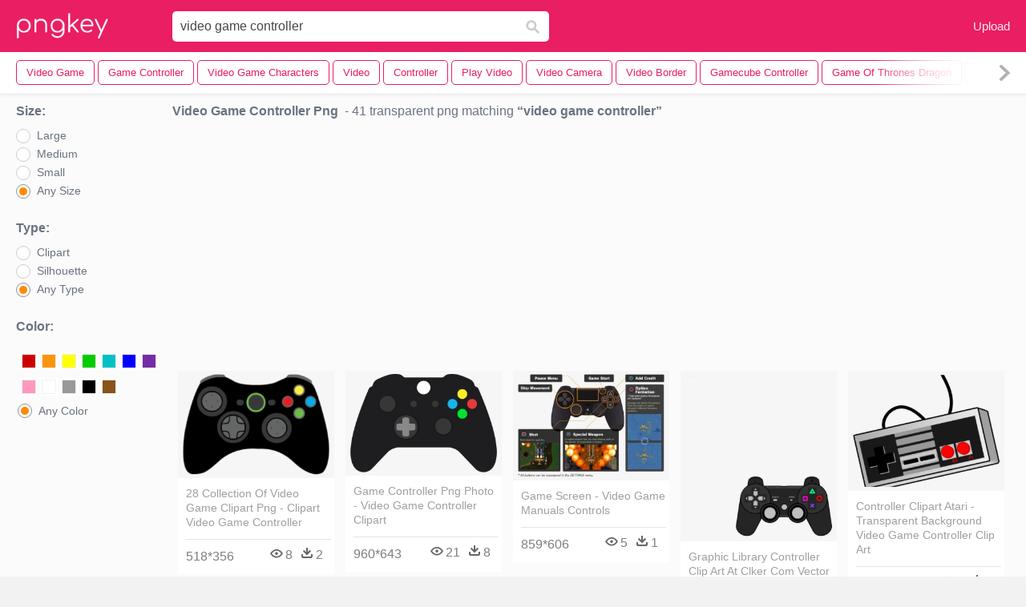

--- FILE ---
content_type: text/html;charset=utf-8
request_url: https://www.pngkey.com/pngs/video-game-controller/
body_size: 11808
content:






<html lang="en"   ><!--<![endif]--><head> 
 

<meta http-equiv="Content-Type" content="text/html; charset=UTF-8">
 

     
    <meta http-equiv="X-UA-Compatible" content="IE=edge,chrome=1">

 
 


    <meta name="viewport" content="width=device-width, initial-scale=1.0, minimum-scale=1.0">
     <title>Video Game Controller PNG, Transparent Video Game Controller PNG Image Free Download  - PNGkey</title>
 
        <meta name="keywords" content="Video Game Controller PNG, Video Game Controller PNG download,  Transparent Video Game Controller PNG">
	  <meta name="description" content="Download transparent Video Game Controller PNG for free on PNGkey.com. All Video Game Controller images with no background can be in persnal use and non-commercial use.  "> 

      <link href="/css/font-awesome.min.css" media="screen" rel="stylesheet" type="text/css">
 
 
    <link href="/css/application-0377944e0b43c91bd12da81e0c84e18a.css?v=1.2" media="screen" rel="stylesheet" type="text/css">
    <link href="/css/print-ac38768f09270df2214d2c500c647adc.css" media="print" rel="stylesheet" type="text/css">
 

  
      <link href="/css/new_search_ui-072a2b3bd69403d63e96599e87bbbd0f.css" media="screen" rel="stylesheet" type="text/css">

  <script async src="//pagead2.googlesyndication.com/pagead/js/adsbygoogle.js"></script>
		<link rel="stylesheet" type="text/css" href="/css/default.css" />
		<link rel="stylesheet" type="text/css" href="/css/component.css" />
 
 <script language="javascript">
 function search(thisfrm){
 	var k = thisfrm.k.value;
	if (k == "") {
		return false;
	}
	k = k.toLowerCase().replace(/ /g, "-");
	
	window.location = "https://www.pngkey.com/pngs/"+k+"/";
	return false;
}
</script>


 
</head>
  <body class="full-width-search fullwidth has-sticky-header redesign-layout resources-new_search">
      

 

    <header class="site-header is-stuck">
<div class="max-inner is-logged-out">
    <figure class="site-logo">
      <a href="https://www.pngkey.com"><img  src="/images/logo.png" style="margin:10px 0 10px;width:115px;height:45px"></a>
    </figure>
    <nav class="logged-out-nav">
        <ul class="header-menu">
 
          <li>
            <a href="https://www.pngkey.com/upfile/" class="login-link" >Upload</a>
          </li>
        </ul>


    </nav> 

 
 		<form method="get" name="keyForm" action="/search.html"  class="search-form" id="search-form" onsubmit="return search(document.keyForm);">

 
    <div class="inputs-wrapper">
        <input class="search-term" id="search-term" name="k" placeholder="Enter Keyword(s)" type="text" value="video game controller">

      <input class="search-submit" name="s" type="submit" value="s">
    </div>

	</form>
  </div> 

    

    <!-- Search Tags -->
    <div class="ez-search-tags">
      
<link href="/css/tags_carousel-ed39a8717895ff3fa810e4b0948c1633.css?v=1.2" media="screen" rel="stylesheet" type="text/css">

<div class="outer-tags-wrap ready">
  <div class="rs-carousel rs-carousel-horizontal rs-carousel-transition">
    <div class="rs-carousel-mask">
	 <ul class="tags-wrap rs-carousel-runner" style="transform: translate3d(0px, 0px, 0px); width: 4574px;">

		
          <li class="tag rs-carousel-item">
            <a href="/pngs/video-game/" class="tag-link"  title="video game ">
              <span>
                video game 
              </span>
			</a>         
		 </li>
	    
          <li class="tag rs-carousel-item">
            <a href="/pngs/game-controller/" class="tag-link"  title="game controller ">
              <span>
                game controller 
              </span>
			</a>         
		 </li>
	    
          <li class="tag rs-carousel-item">
            <a href="/pngs/video-game-characters/" class="tag-link"  title="video game characters ">
              <span>
                video game characters 
              </span>
			</a>         
		 </li>
	    
          <li class="tag rs-carousel-item">
            <a href="/pngs/video/" class="tag-link"  title="video ">
              <span>
                video 
              </span>
			</a>         
		 </li>
	    
          <li class="tag rs-carousel-item">
            <a href="/pngs/controller/" class="tag-link"  title="controller ">
              <span>
                controller 
              </span>
			</a>         
		 </li>
	    
          <li class="tag rs-carousel-item">
            <a href="/pngs/play-video/" class="tag-link"  title="play video ">
              <span>
                play video 
              </span>
			</a>         
		 </li>
	    
          <li class="tag rs-carousel-item">
            <a href="/pngs/video-camera/" class="tag-link"  title="video camera ">
              <span>
                video camera 
              </span>
			</a>         
		 </li>
	    
          <li class="tag rs-carousel-item">
            <a href="/pngs/video-border/" class="tag-link"  title="video border ">
              <span>
                video border 
              </span>
			</a>         
		 </li>
	    
          <li class="tag rs-carousel-item">
            <a href="/pngs/gamecube-controller/" class="tag-link"  title="gamecube controller ">
              <span>
                gamecube controller 
              </span>
			</a>         
		 </li>
	    
          <li class="tag rs-carousel-item">
            <a href="/pngs/game-of-thrones-dragon/" class="tag-link"  title="game of thrones dragon ">
              <span>
                game of thrones dragon 
              </span>
			</a>         
		 </li>
	    
          <li class="tag rs-carousel-item">
            <a href="/pngs/video-icons/" class="tag-link"  title="video icons ">
              <span>
                video icons 
              </span>
			</a>         
		 </li>
	    
          <li class="tag rs-carousel-item">
            <a href="/pngs/video-play-icon/" class="tag-link"  title="video play icon ">
              <span>
                video play icon 
              </span>
			</a>         
		 </li>
	    
          <li class="tag rs-carousel-item">
            <a href="/pngs/video-player/" class="tag-link"  title="video player ">
              <span>
                video player 
              </span>
			</a>         
		 </li>
	    
          <li class="tag rs-carousel-item">
            <a href="/pngs/dvd-video-logo/" class="tag-link"  title="dvd video logo ">
              <span>
                dvd video logo 
              </span>
			</a>         
		 </li>
	    
          <li class="tag rs-carousel-item">
            <a href="/pngs/game-of-thrones/" class="tag-link"  title="game of thrones ">
              <span>
                game of thrones 
              </span>
			</a>         
		 </li>
	    
 
    </ul></div>
 
  <a href="#" class="rs-carousel-action rs-carousel-action-prev">
	<span class="arrow-wrap"><img alt="Arrow-icon" src="/images/arrow-icon-bf7a668e1b8681d2037e9e7e452bc0ba.svg"></span><span class="gradient"></span>
  </a>
  <a href="#" class="rs-carousel-action rs-carousel-action-next rs-carousel-action-active">
	<span class="arrow-wrap"><img alt="Arrow-icon" src="/images/arrow-icon-bf7a668e1b8681d2037e9e7e452bc0ba.svg"></span><span class="gradient"></span>
  </a>
  </div>
</div>

 

    </div>
	
</header> 


    <div id="body">
      <div class="content" style="background: #fbfbfb!important">

        

          

<input id="originalSearchQuery" name="originalSearchQuery" type="hidden" value="wedding invite">

<button class="filter-sidebar-open-btn btn primary flat" title="Filters">Filters</button>

<div class="content-inner">

  <aside id="filter-sidebar" style="display: block;">



      <link href="/css/search_filter-b48f3bc32896f4371bd4b03046ddfc67.css" media="screen" rel="stylesheet" type="text/css">

<div class="filter-inner full ">
  <button class="filter-sidebar-close-btn">Close</button>

 

  <h4>Size:</h4>
  <ul class="search-options">

    <li>
      
		<div class="check--wrapper">
		  <div id="idsize1" class="check--box radio" onmouseover="doOver('idsize1')" onmouseout="doOut('idsize1')"  onclick="javascript:toUrl1('https://www.pngkey.com/search.html?color=&sizetype=b&type=&k=video game controller',1)" data-filter-param="sort-best"></div>
		  <div class="check--label"  onmouseover="doOver('idsize1')" onmouseout="doOut('idsize1')"  onclick="javascript:toUrl1('https://www.pngkey.com/search.html?color=&sizetype=b&type=&k=video game controller',1)" >Large</div>
		</div>

    </li>
    <li>
      
		<div class="check--wrapper">
		  <div id="idsize2" class="check--box   radio" data-filter-param="sort-newest"  onmouseover="doOver('idsize2')" onmouseout="doOut('idsize2')"  onclick="javascript:toUrl1('https://www.pngkey.com/search.html?color=&sizetype=m&type=&k=video game controller',2)" ></div>
		  <div class="check--label"  onmouseover="doOver('idsize2')" onmouseout="doOut('idsize2')"  onclick="javascript:toUrl1('https://www.pngkey.com/search.html?color=&sizetype=m&type=&k=video game controller',2)" >Medium</div>
		</div>

    </li>
    <li>
      
		<div class="check--wrapper">
		  <div id="idsize3" class="check--box   radio" data-filter-param="sort-newest"  onmouseover="doOver('idsize3')" onmouseout="doOut('idsize3')"  onclick="javascript:toUrl1('https://www.pngkey.com/search.html?color=&sizetype=s&type=&k=video game controller',3)" ></div>
		  <div class="check--label"  onmouseover="doOver('idsize3')" onmouseout="doOut('idsize3')"  onclick="javascript:toUrl1('https://www.pngkey.com/search.html?color=&sizetype=s&type=&k=video game controller',3)" >Small</div>
		</div>

    </li>
    <li>
      
		<div class="check--wrapper">
		  <div id="idsize4" class="check--box  radio" data-filter-param="sort-best"  onmouseover="doOver('idsize4')" onmouseout="doOut('idsize4')"  onclick="javascript:toUrl1('https://www.pngkey.com/search.html?color=&type=&sizetype=&k=video game controller'),4" ></div>
		  <div class="check--label"  onmouseover="doOver('idsize4')" onmouseout="doOut('idsize4')"  onclick="javascript:toUrl1('https://www.pngkey.com/search.html?color=&type=&sizetype=&k=video game controller',4)" >Any Size</div>
		</div>

    </li>
  </ul>



  <h4>Type:</h4>
  <ul class="search-options">

    <li>
      
		<div class="check--wrapper">
		  <div id="idtype1" class="check--box radio" data-filter-param="sort-best"  onmouseover="doOver('idtype1')" onmouseout="doOut('idtype1')"  onclick="javascript:toUrl2('https://www.pngkey.com/search.html?color=&sizetype=&k=video game controller&type=clip',1)" ></div>
		  <div  class="check--label"  onmouseover="doOver('idtype1')" onmouseout="doOut('idtype1')"  onclick="javascript:toUrl2('https://www.pngkey.com/search.html?color=&sizetype=&k=video game controller&type=clip',1)" >Clipart</div>
		</div>

    </li>
    <li>
      
		<div class="check--wrapper">
		  <div id="idtype2" class="check--box radio" data-filter-param="sort-newest"  onmouseover="doOver('idtype2')" onmouseout="doOut('idtype2')"  onclick="javascript:toUrl2('https://www.pngkey.com/search.html?color=&sizetype=&k=video game controller&type=sil',2)" ></div>
		  <div class="check--label"  onmouseover="doOver('idtype2')" onmouseout="doOut('idtype2')"  onclick="javascript:toUrl2('https://www.pngkey.com/search.html?color=&sizetype=&k=video game controller&type=sil',2)" >Silhouette</div>
		</div>

    </li>

    <li>
      
		<div class="check--wrapper">
		  <div id="idtype3" class="check--box radio" data-filter-param="sort-best" onmouseover="doOver('idtype3')" onmouseout="doOut('idtype3')"  onclick="javascript:toUrl2('https://www.pngkey.com/search.html?color=&sizetype=&k=video game controller&type=',3)" ></div>
		  <div class="check--label" onmouseover="doOver('idtype3')" onmouseout="doOut('idtype3')"  onclick="javascript:toUrl2('https://www.pngkey.com/search.html?color=&sizetype=&k=video game controller&type=',3)" >Any Type</div>
		</div>

    </li>
  </ul>


<style>
.header-select-sul li.header-color-li:hover{background:#fff}.header-select-sul li.header-color-li .header-color-div .header-color-box{display:inline-block;margin-left:3px;margin-top:10px;float:left;border:2px solid #fff}.header-select-sul li.header-color-li .header-color-div .header-color-box a{display:block;width:16px;height:16px;border:1px solid #f1f1f1}.header-select-sul li.header-color-li .header-color-div .header-color-box a span{display:none}.header-select-sul li.header-color-li .header-color-div .header-color-box:hover{border:2px solid red}.header-select-acolor-span{display:none}

.header-select-sul li.header-color-li .header-color-div .header-color-box a {
    display: block;
    width: 18px;
    height: 18px;
    border: 1px solid #f1f1f1;
}
.header-select-sul li a {
    color: #777;
    display: block;
    height: 30px;
    width: 100%;
}
.header-select-sul li.header-color-li {
    padding-bottom: 10px;
}

 
.header-select-sul li {
    padding-left: 2px;
    line-height: 30px;
    font-size: 12px;
    width: 100%;
}

.boxactive {border:2px solid red!important}

@media only screen and (max-width: 992px) {
.page a {
    margin-bottom: 20px;
    height: 30px;
    line-height: 30px;
    padding: 0 10px;
    font-size: 14px;
    margin-right: 10px;
}
</style>
  <h4>Color:</h4>
  <ul class="search-options header-select-sul">
    <li class="header-color-li">
      
	<div class="header-color-div clearfix">
					<div class="header-color-box " id="color1"><a href="https://www.pngkey.com/search.html?color=red&sizetype=&type=&k=video game controller" title="Red" style="background:#c00"><span>Red</span></a></div>
					<div class="header-color-box" id="color2"><a href="https://www.pngkey.com/search.html?color=orange&sizetype=&type=&k=video game controller" title="Orange" style="background:#fb940b"><span>Orange</span></a></div>
					<div class="header-color-box" id="color3"><a href="https://www.pngkey.com/search.html?color=yellow&sizetype=&type=&k=video game controller" title="Yellow" style="background:#ff0"><span>Yellow</span></a></div>
					<div class="header-color-box" id="color4"><a href="https://www.pngkey.com/search.html?color=green&sizetype=&type=&k=video game controller" title="Green" style="background:#0c0"><span>Green</span></a></div>
					<div class="header-color-box" id="color5"><a href="https://www.pngkey.com/search.html?color=teal&sizetype=&type=&k=video game controller" title="Teal" style="background:#03c0c6"><span>Teal</span></a></div>
					<div class="header-color-box" id="color6"><a href="https://www.pngkey.com/search.html?color=blue&sizetype=&type=&k=video game controller" title="Blue" style="background:#00f"><span>Blue</span></a></div>
					<div class="header-color-box" id="color7"><a href="https://www.pngkey.com/search.html?color=purple&sizetype=&type=&k=video game controller" title="Purple" style="background:#762ca7"><span>Purple</span></a></div>
					<div class="header-color-box" id="color8"><a href="https://www.pngkey.com/search.html?color=pink&sizetype=&type=&k=video game controller" title="Pink" style="background:#ff98bf"><span>Pink</span></a></div>
					<div class="header-color-box" id="color9"><a href="https://www.pngkey.com/search.html?color=white&sizetype=&type=&k=video game controller" title="White" style="background:#fff"><span>White</span></a></div>
					<div class="header-color-box" id="color10"><a href="https://www.pngkey.com/search.html?color=gray&sizetype=&type=&k=video game controller" title="Gray" style="background:#999"><span>Gray</span></a></div>
					<div class="header-color-box" id="color11"><a href="https://www.pngkey.com/search.html?color=black&sizetype=&type=&k=video game controller" title="Black" style="background:#000"><span>Black</span></a></div>
					<div class="header-color-box" id="color12"><a href="https://www.pngkey.com/search.html?color=brown&sizetype=&type=&k=video game controller" title="Brown" style="background:#885418"><span>Brown</span></a></div>
 		 
	</div>

    </li>
    <li>
      
		<div class="check--wrapper">
		  <div class="check--box radio" onmouseover="doOver('color13')" onmouseout="doOut('color13')" id="color13" onclick="javascript:toUrl('https://www.pngkey.com/search.html?color=&sizetype=&type=&k=video game controller')" data-filter-param="sort-best"></div>
		  <div class="check--label" style="margin-top:3px!important;" onmouseover="doOver('color13')" onmouseout="doOut('color13')" onclick="javascript:toUrl('https://www.pngkey.com/search.html?color=&sizetype=&type=&k=video game controller')">Any Color</div>
		</div>

    </li>
 
  </ul>


 
</div>


<script language="javascript">
	var containChecked = false;
	function doOver(idradio) {
		var contain = document.getElementById(idradio).className;
		containChecked =  contain.includes("checked"); 
		document.getElementById(idradio).className="check--box radio checked";
	}
	function doOut(idradio) {
		if (!containChecked) {
			document.getElementById(idradio).className="check--box radio";
		}
	}

	function toUrl1(url, idradio) {
 		for(var i = 1; i <= 4; i++) {
			if (idradio == i) {
				document.getElementById("idsize"+i).className="check--box radio checked";
				containChecked =  true; 
			} else {
				document.getElementById("idsize"+i).className="check--box radio";
			}
		}

 		document.location = url;

	}

	function toUrl2(url, idradio) {
 		for(var i = 1; i <= 3; i++) {
			if (idradio == i) {
				document.getElementById("idtype"+i).className="check--box radio checked";
				containChecked =  true; 
			} else {
				document.getElementById("idtype"+i).className="check--box radio";
			}
		}

 		document.location = url;

	}

	function toUrl(url) {
		document.location = url;
	}

	function setChecked() {
		var sizetype = '';
		var idsize = 'idsize4';
		switch(sizetype){
			case 's':
				idsize = 'idsize3';
				break;
			case 'm':
				idsize = 'idsize2';
				break;
			case 'b':
				idsize = 'idsize1';
				break;
		}
		document.getElementById(idsize).className="check--box radio checked";

		var type = '';
		var idtype = 'idtype3';
		switch(type){
			case 'clip':
				idtype = 'idtype1';
				break;
			case 'sil':
				idtype = 'idtype2';
				break;
		}
		document.getElementById(idtype).className="check--box radio checked";


		//color
		var type = '';

		if (type == '') {
			document.getElementById("color13").className="check--box radio checked";
		} else {
			var idcolor = "color12";
			switch(type) {
				case 'red':
					idcolor = "color1";
					break;

 				case 'orange':
					idcolor = "color2";
					break;

				case 'yellow':
					idcolor = "color3";
					break;

				case 'green':
					idcolor = "color4";
					break;

				case 'teal':
					idcolor = "color5";
					break;

				case 'blue':
					idcolor = "color6";
					break;

				case 'purple':
					idcolor = "color7";
					break;

				case 'pink':
					idcolor = "color8";
					break;

				case 'white':
					idcolor = "color9";
					break;

				case 'gray':
					idcolor = "color10";
					break;

				case 'black':
					idcolor = "color11";
					break;

				case 'brown':
					idcolor = "color12";
					break;
			}
			document.getElementById(idcolor).className="header-color-box  boxactive";
		}
	}

	setChecked();
</script>


<button class="btn flat toggle-btn" data-toggle="closed" data-more="More Search Filters" data-less="Less Search Filters">More Search Filters</button>

<button class="btn flat apply-filters-btn">Apply Filters</button>






      

  </aside>

  <div id="main" class="wide containerimagelist" >






    <div class="search-header">
      <div class="meta-search">
  <h1 class="search-term">video game controller Png</h1>

  <div class="results-info">
    <span class="dash">&nbsp;-</span> 41 transparent png matching
    <span>video game controller</span>
  </div>
</div>

          

    </div>

	  <div style="text-align:center;margin: 0 auto;margin-top:5px;margin-bottom:5px;  ">
 
 <ins class="adsbygoogle"
     style="display:block"
     data-ad-client="ca-pub-3342428265858452"
     data-ad-slot="3698520092"
     data-ad-format="auto"
     data-full-width-responsive="true"></ins>
<script>
(adsbygoogle = window.adsbygoogle || []).push({});
</script>		

	  </div>


    <div class="top-sstk">
    </div>


 

    <ul class="ez-resource-grid  vecteezy-grid grid2ul effect-1-ul" rel="search-results" data-numrows="12" id="grid2ul">
      






 
				<li>
				<div style="background-color: #fff;"  class="loadimmg"  id="pubu1">
				<a title="28 Collection Of Video Game Clipart Png - Clipart Video Game Controller #1183856"   href="https://www.pngkey.com/detail/u2q8u2r5r5w7q8i1_28-collection-of-video-game-clipart-png-clipart/"><img id="listimg1" src="/images/bg3.png" alt="28 Collection Of Video Game Clipart Png - Clipart Video Game Controller #1183856"  
				title="28 Collection Of Video Game Clipart Png - Clipart Video Game Controller #1183856"
				data-height="178" data-src="https://smallimg.pngkey.com/png/small/118-1183856_28-collection-of-video-game-clipart-png-clipart.png"></a>
			 

<div class="img-detail">
			<h3 class="img-detail-title">
			 <a style="color:#a29e9f!important" href="https://www.pngkey.com/detail/u2q8u2r5r5w7q8i1_28-collection-of-video-game-clipart-png-clipart/">28 Collection Of Video Game Clipart Png - Clipart Video Game Controller </a></h3>
			<div class="pic-info clearfix"> 
			<p class="info-title fl">518*356</p>
			<div class="download-info fr">
				<p class="fl download-info-p">
					<img src="/images/icon-see.png" style="width:16px; height: 16px;float:left">
					<span>8</span>
				</p>
				<p class="fl download-info-p">
					<img src="/images/icon-pctdown.png" style="width:16px; height: 16px;float:left">
					<span>2</span>
				</p>
			</div>
			</div>
		</div>

</div>
				</li>

 

 
				<li>
				<div style="background-color: #fff;"  class="loadimmg"  id="pubu2">
				<a title="Game Controller Png Photo - Video Game Controller Clipart #92871"   href="https://www.pngkey.com/detail/u2q8a9w7i1o0a9r5_game-controller-png-photo-video-game-controller-clipart/"><img id="listimg2" src="/images/bg3.png" alt="Game Controller Png Photo - Video Game Controller Clipart #92871"  
				title="Game Controller Png Photo - Video Game Controller Clipart #92871"
				data-height="174" data-src="https://smallimg.pngkey.com/png/small/9-92871_game-controller-png-photo-video-game-controller-clipart.png"></a>
			 

<div class="img-detail">
			<h3 class="img-detail-title">
			 <a style="color:#a29e9f!important" href="https://www.pngkey.com/detail/u2q8a9w7i1o0a9r5_game-controller-png-photo-video-game-controller-clipart/">Game Controller Png Photo - Video Game Controller Clipart </a></h3>
			<div class="pic-info clearfix"> 
			<p class="info-title fl">960*643</p>
			<div class="download-info fr">
				<p class="fl download-info-p">
					<img src="/images/icon-see.png" style="width:16px; height: 16px;float:left">
					<span>21</span>
				</p>
				<p class="fl download-info-p">
					<img src="/images/icon-pctdown.png" style="width:16px; height: 16px;float:left">
					<span>8</span>
				</p>
			</div>
			</div>
		</div>

</div>
				</li>

 

 
				<li>
				<div style="background-color: #fff;"  class="loadimmg"  id="pubu3">
				<a title="Game Screen - Video Game Manuals Controls #3265931"   href="https://www.pngkey.com/detail/u2e6a9w7q8q8y3e6_game-screen-video-game-manuals-controls/"><img id="listimg3" src="/images/bg3.png" alt="Game Screen - Video Game Manuals Controls #3265931"  
				title="Game Screen - Video Game Manuals Controls #3265931"
				data-height="183" data-src="https://smallimg.pngkey.com/png/small/326-3265931_game-screen-video-game-manuals-controls.png"></a>
			 

<div class="img-detail">
			<h3 class="img-detail-title">
			 <a style="color:#a29e9f!important" href="https://www.pngkey.com/detail/u2e6a9w7q8q8y3e6_game-screen-video-game-manuals-controls/">Game Screen - Video Game Manuals Controls </a></h3>
			<div class="pic-info clearfix"> 
			<p class="info-title fl">859*606</p>
			<div class="download-info fr">
				<p class="fl download-info-p">
					<img src="/images/icon-see.png" style="width:16px; height: 16px;float:left">
					<span>5</span>
				</p>
				<p class="fl download-info-p">
					<img src="/images/icon-pctdown.png" style="width:16px; height: 16px;float:left">
					<span>1</span>
				</p>
			</div>
			</div>
		</div>

</div>
				</li>

 

 
				<li>
				<div style="background-color: #fff;"  class="loadimmg"  id="pubu4">
				<a title="Graphic Library Controller Clip Art At Clker Com Vector - Small Video Game Controller #5396408"   href="https://www.pngkey.com/detail/u2r5q8i1u2a9i1t4_graphic-library-controller-clip-art-at-clker-com/"><img id="listimg4" src="/images/bg3.png" alt="Graphic Library Controller Clip Art At Clker Com Vector - Small Video Game Controller #5396408"  
				title="Graphic Library Controller Clip Art At Clker Com Vector - Small Video Game Controller #5396408"
				data-height="284" data-src="https://smallimg.pngkey.com/png/small/539-5396408_graphic-library-controller-clip-art-at-clker-com.png"></a>
			 

<div class="img-detail">
			<h3 class="img-detail-title">
			 <a style="color:#a29e9f!important" href="https://www.pngkey.com/detail/u2r5q8i1u2a9i1t4_graphic-library-controller-clip-art-at-clker-com/">Graphic Library Controller Clip Art At Clker Com Vector - Small Video Game Controller </a></h3>
			<div class="pic-info clearfix"> 
			<p class="info-title fl">546*598</p>
			<div class="download-info fr">
				<p class="fl download-info-p">
					<img src="/images/icon-see.png" style="width:16px; height: 16px;float:left">
					<span>3</span>
				</p>
				<p class="fl download-info-p">
					<img src="/images/icon-pctdown.png" style="width:16px; height: 16px;float:left">
					<span>1</span>
				</p>
			</div>
			</div>
		</div>

</div>
				</li>

 

 
				<li>
				<div style="background-color: #fff;"  class="loadimmg"  id="pubu5">
				<a title="Controller Clipart Atari - Transparent Background Video Game Controller Clip Art #8369226"   href="https://www.pngkey.com/detail/u2t4y3t4o0w7u2u2_controller-clipart-atari-transparent-background-video-game-controller/"><img id="listimg5" src="/images/bg3.png" alt="Controller Clipart Atari - Transparent Background Video Game Controller Clip Art #8369226"  
				title="Controller Clipart Atari - Transparent Background Video Game Controller Clip Art #8369226"
				data-height="200" data-src="https://smallimg.pngkey.com/png/small/836-8369226_controller-clipart-atari-transparent-background-video-game-controller.png"></a>
			 

<div class="img-detail">
			<h3 class="img-detail-title">
			 <a style="color:#a29e9f!important" href="https://www.pngkey.com/detail/u2t4y3t4o0w7u2u2_controller-clipart-atari-transparent-background-video-game-controller/">Controller Clipart Atari - Transparent Background Video Game Controller Clip Art </a></h3>
			<div class="pic-info clearfix"> 
			<p class="info-title fl">640*480</p>
			<div class="download-info fr">
				<p class="fl download-info-p">
					<img src="/images/icon-see.png" style="width:16px; height: 16px;float:left">
					<span>2</span>
				</p>
				<p class="fl download-info-p">
					<img src="/images/icon-pctdown.png" style="width:16px; height: 16px;float:left">
					<span>1</span>
				</p>
			</div>
			</div>
		</div>

</div>
				</li>

 

 
				<li>
				<div style="background-color: #fff;"  class="loadimmg"  id="pubu6">
				<a title="Generic Video Game Controller #139410"   href="https://www.pngkey.com/detail/u2q8a9y3a9u2i1w7_generic-video-game-controller/"><img id="listimg6" src="/images/bg3.png" alt="Generic Video Game Controller #139410"  
				title="Generic Video Game Controller #139410"
				data-height="308" data-src="https://smallimg.pngkey.com/png/small/13-139410_generic-video-game-controller.png"></a>
			 

<div class="img-detail">
			<h3 class="img-detail-title">
			 <a style="color:#a29e9f!important" href="https://www.pngkey.com/detail/u2q8a9y3a9u2i1w7_generic-video-game-controller/">Generic Video Game Controller </a></h3>
			<div class="pic-info clearfix"> 
			<p class="info-title fl">566*800</p>
			<div class="download-info fr">
				<p class="fl download-info-p">
					<img src="/images/icon-see.png" style="width:16px; height: 16px;float:left">
					<span>5</span>
				</p>
				<p class="fl download-info-p">
					<img src="/images/icon-pctdown.png" style="width:16px; height: 16px;float:left">
					<span>1</span>
				</p>
			</div>
			</div>
		</div>

</div>
				</li>

 

 
				<li>
				<div style="background-color: #fff;"  class="loadimmg"  id="pubu7">
				<a title="Png File - Video Game Controller Svg #280814"   href="https://www.pngkey.com/detail/u2q8q8t4y3r5q8y3_png-file-video-game-controller-svg/"><img id="listimg7" src="/images/bg3.png" alt="Png File - Video Game Controller Svg #280814"  
				title="Png File - Video Game Controller Svg #280814"
				data-height="260" data-src="https://smallimg.pngkey.com/png/small/28-280814_png-file-video-game-controller-svg.png"></a>
			 

<div class="img-detail">
			<h3 class="img-detail-title">
			 <a style="color:#a29e9f!important" href="https://www.pngkey.com/detail/u2q8q8t4y3r5q8y3_png-file-video-game-controller-svg/">Png File - Video Game Controller Svg </a></h3>
			<div class="pic-info clearfix"> 
			<p class="info-title fl">981*984</p>
			<div class="download-info fr">
				<p class="fl download-info-p">
					<img src="/images/icon-see.png" style="width:16px; height: 16px;float:left">
					<span>4</span>
				</p>
				<p class="fl download-info-p">
					<img src="/images/icon-pctdown.png" style="width:16px; height: 16px;float:left">
					<span>1</span>
				</p>
			</div>
			</div>
		</div>

</div>
				</li>

 

 
				<li>
				<div style="background-color: #fff;"  class="loadimmg"  id="pubu8">
				<a title="Open - Video Game Controller Icon #2077906"   href="https://www.pngkey.com/detail/u2w7w7o0i1i1u2r5_open-video-game-controller-icon/"><img id="listimg8" src="/images/bg3.png" alt="Open - Video Game Controller Icon #2077906"  
				title="Open - Video Game Controller Icon #2077906"
				data-height="249" data-src="https://smallimg.pngkey.com/png/small/207-2077906_open-video-game-controller-icon.png"></a>
			 

<div class="img-detail">
			<h3 class="img-detail-title">
			 <a style="color:#a29e9f!important" href="https://www.pngkey.com/detail/u2w7w7o0i1i1u2r5_open-video-game-controller-icon/">Open - Video Game Controller Icon </a></h3>
			<div class="pic-info clearfix"> 
			<p class="info-title fl">2000*2000</p>
			<div class="download-info fr">
				<p class="fl download-info-p">
					<img src="/images/icon-see.png" style="width:16px; height: 16px;float:left">
					<span>4</span>
				</p>
				<p class="fl download-info-p">
					<img src="/images/icon-pctdown.png" style="width:16px; height: 16px;float:left">
					<span>1</span>
				</p>
			</div>
			</div>
		</div>

</div>
				</li>

 

 
				<li>
				<div style="background-color: #fff;"  class="loadimmg"  id="pubu9">
				<a title="Open - Video Game Controller Icon Idv #2077996"   href="https://www.pngkey.com/detail/u2w7w7o0i1o0a9u2_open-video-game-controller-icon-idv/"><img id="listimg9" src="/images/bg3.png" alt="Open - Video Game Controller Icon Idv #2077996"  
				title="Open - Video Game Controller Icon Idv #2077996"
				data-height="247" data-src="https://smallimg.pngkey.com/png/small/207-2077996_open-video-game-controller-icon-idv.png"></a>
			 

<div class="img-detail">
			<h3 class="img-detail-title">
			 <a style="color:#a29e9f!important" href="https://www.pngkey.com/detail/u2w7w7o0i1o0a9u2_open-video-game-controller-icon-idv/">Open - Video Game Controller Icon Idv </a></h3>
			<div class="pic-info clearfix"> 
			<p class="info-title fl">2000*1907</p>
			<div class="download-info fr">
				<p class="fl download-info-p">
					<img src="/images/icon-see.png" style="width:16px; height: 16px;float:left">
					<span>5</span>
				</p>
				<p class="fl download-info-p">
					<img src="/images/icon-pctdown.png" style="width:16px; height: 16px;float:left">
					<span>1</span>
				</p>
			</div>
			</div>
		</div>

</div>
				</li>

 

 
				<li>
				<div style="background-color: #fff;"  class="loadimmg"  id="pubu10">
				<a title="Mods - Clip Art Video Game Controller #3697798"   href="https://www.pngkey.com/detail/u2e6w7i1q8y3e6w7_mods-clip-art-video-game-controller/"><img id="listimg10" src="/images/bg3.png" alt="Mods - Clip Art Video Game Controller #3697798"  
				title="Mods - Clip Art Video Game Controller #3697798"
				data-height="108" data-src="https://smallimg.pngkey.com/png/small/369-3697798_mods-clip-art-video-game-controller.png"></a>
			 

<div class="img-detail">
			<h3 class="img-detail-title">
			 <a style="color:#a29e9f!important" href="https://www.pngkey.com/detail/u2e6w7i1q8y3e6w7_mods-clip-art-video-game-controller/">Mods - Clip Art Video Game Controller </a></h3>
			<div class="pic-info clearfix"> 
			<p class="info-title fl">726*351</p>
			<div class="download-info fr">
				<p class="fl download-info-p">
					<img src="/images/icon-see.png" style="width:16px; height: 16px;float:left">
					<span>4</span>
				</p>
				<p class="fl download-info-p">
					<img src="/images/icon-pctdown.png" style="width:16px; height: 16px;float:left">
					<span>1</span>
				</p>
			</div>
			</div>
		</div>

</div>
				</li>

 

 
				<li>
				<div style="background-color: #fff;"  class="loadimmg"  id="pubu11">
				<a title="Png File Svg - Video Game Controller Logo #5083112"   href="https://www.pngkey.com/detail/u2r5a9q8o0i1o0t4_png-file-svg-video-game-controller-logo/"><img id="listimg11" src="/images/bg3.png" alt="Png File Svg - Video Game Controller Logo #5083112"  
				title="Png File Svg - Video Game Controller Logo #5083112"
				data-height="348" data-src="https://smallimg.pngkey.com/png/small/508-5083112_png-file-svg-video-game-controller-logo.png"></a>
			 

<div class="img-detail">
			<h3 class="img-detail-title">
			 <a style="color:#a29e9f!important" href="https://www.pngkey.com/detail/u2r5a9q8o0i1o0t4_png-file-svg-video-game-controller-logo/">Png File Svg - Video Game Controller Logo </a></h3>
			<div class="pic-info clearfix"> 
			<p class="info-title fl">732*980</p>
			<div class="download-info fr">
				<p class="fl download-info-p">
					<img src="/images/icon-see.png" style="width:16px; height: 16px;float:left">
					<span>4</span>
				</p>
				<p class="fl download-info-p">
					<img src="/images/icon-pctdown.png" style="width:16px; height: 16px;float:left">
					<span>1</span>
				</p>
			</div>
			</div>
		</div>

</div>
				</li>

 

 
				<li>
				<div style="background-color: #fff;"  class="loadimmg"  id="pubu12">
				<a title="Manette Ps3 Dessin Png - Video Game Controller Clip Art #6095560"   href="https://www.pngkey.com/detail/u2r5t4t4a9u2a9r5_manette-ps3-dessin-png-video-game-controller-clip/"><img id="listimg12" src="/images/bg3.png" alt="Manette Ps3 Dessin Png - Video Game Controller Clip Art #6095560"  
				title="Manette Ps3 Dessin Png - Video Game Controller Clip Art #6095560"
				data-height="161" data-src="https://smallimg.pngkey.com/png/small/609-6095560_manette-ps3-dessin-png-video-game-controller-clip.png"></a>
			 

<div class="img-detail">
			<h3 class="img-detail-title">
			 <a style="color:#a29e9f!important" href="https://www.pngkey.com/detail/u2r5t4t4a9u2a9r5_manette-ps3-dessin-png-video-game-controller-clip/">Manette Ps3 Dessin Png - Video Game Controller Clip Art </a></h3>
			<div class="pic-info clearfix"> 
			<p class="info-title fl">960*596</p>
			<div class="download-info fr">
				<p class="fl download-info-p">
					<img src="/images/icon-see.png" style="width:16px; height: 16px;float:left">
					<span>3</span>
				</p>
				<p class="fl download-info-p">
					<img src="/images/icon-pctdown.png" style="width:16px; height: 16px;float:left">
					<span>1</span>
				</p>
			</div>
			</div>
		</div>

</div>
				</li>

 

 
				<li>
				<div style="background-color: #fff;"  class="loadimmg"  id="pubu13">
				<a title="Medium Image - Black And White Video Game Controller Clipart #7901196"   href="https://www.pngkey.com/detail/u2t4r5u2w7e6a9w7_medium-image-black-and-white-video-game-controller/"><img id="listimg13" src="/images/bg3.png" alt="Medium Image - Black And White Video Game Controller Clipart #7901196"  
				title="Medium Image - Black And White Video Game Controller Clipart #7901196"
				data-height="137" data-src="https://smallimg.pngkey.com/png/small/790-7901196_medium-image-black-and-white-video-game-controller.png"></a>
			 

<div class="img-detail">
			<h3 class="img-detail-title">
			 <a style="color:#a29e9f!important" href="https://www.pngkey.com/detail/u2t4r5u2w7e6a9w7_medium-image-black-and-white-video-game-controller/">Medium Image - Black And White Video Game Controller Clipart </a></h3>
			<div class="pic-info clearfix"> 
			<p class="info-title fl">800*423</p>
			<div class="download-info fr">
				<p class="fl download-info-p">
					<img src="/images/icon-see.png" style="width:16px; height: 16px;float:left">
					<span>3</span>
				</p>
				<p class="fl download-info-p">
					<img src="/images/icon-pctdown.png" style="width:16px; height: 16px;float:left">
					<span>1</span>
				</p>
			</div>
			</div>
		</div>

</div>
				</li>

 

 
				<li>
				<div style="background-color: #fff;"  class="loadimmg"  id="pubu14">
				<a title="Xbox 360 Controller Video Game Consoles Playstation - Gaming Console Clip Art #708003"   href="https://www.pngkey.com/detail/u2q8r5r5r5t4u2t4_xbox-360-controller-video-game-consoles-playstation-gaming/"><img id="listimg14" src="/images/bg3.png" alt="Xbox 360 Controller Video Game Consoles Playstation - Gaming Console Clip Art #708003"  
				title="Xbox 360 Controller Video Game Consoles Playstation - Gaming Console Clip Art #708003"
				data-height="198" data-src="https://smallimg.pngkey.com/png/small/70-708003_xbox-360-controller-video-game-consoles-playstation-gaming.png"></a>
			 

<div class="img-detail">
			<h3 class="img-detail-title">
			 <a style="color:#a29e9f!important" href="https://www.pngkey.com/detail/u2q8r5r5r5t4u2t4_xbox-360-controller-video-game-consoles-playstation-gaming/">Xbox 360 Controller Video Game Consoles Playstation - Gaming Console Clip Art </a></h3>
			<div class="pic-info clearfix"> 
			<p class="info-title fl">983*750</p>
			<div class="download-info fr">
				<p class="fl download-info-p">
					<img src="/images/icon-see.png" style="width:16px; height: 16px;float:left">
					<span>7</span>
				</p>
				<p class="fl download-info-p">
					<img src="/images/icon-pctdown.png" style="width:16px; height: 16px;float:left">
					<span>2</span>
				</p>
			</div>
			</div>
		</div>

</div>
				</li>

 

 
				<li>
				<div style="background-color: #fff;"  class="loadimmg"  id="pubu15">
				<a title="Crafting With Meek - Xbox One Controller #146220"   href="https://www.pngkey.com/detail/u2q8a9y3t4e6t4u2_crafting-with-meek-xbox-one-controller/"><img id="listimg15" src="/images/bg3.png" alt="Crafting With Meek - Xbox One Controller #146220"  
				title="Crafting With Meek - Xbox One Controller #146220"
				data-height="145" data-src="https://smallimg.pngkey.com/png/small/14-146220_crafting-with-meek-xbox-one-controller.png"></a>
			 

<div class="img-detail">
			<h3 class="img-detail-title">
			 <a style="color:#a29e9f!important" href="https://www.pngkey.com/detail/u2q8a9y3t4e6t4u2_crafting-with-meek-xbox-one-controller/">Crafting With Meek - Xbox One Controller </a></h3>
			<div class="pic-info clearfix"> 
			<p class="info-title fl">533*299</p>
			<div class="download-info fr">
				<p class="fl download-info-p">
					<img src="/images/icon-see.png" style="width:16px; height: 16px;float:left">
					<span>3</span>
				</p>
				<p class="fl download-info-p">
					<img src="/images/icon-pctdown.png" style="width:16px; height: 16px;float:left">
					<span>1</span>
				</p>
			</div>
			</div>
		</div>

</div>
				</li>

 

 
				<li>
				<div style="background-color: #fff;"  class="loadimmg"  id="pubu16">
				<a title="Arcade Controller Game Gamepad Gaming Joystick Comments - Video Controller Clip Art #1183658"   href="https://www.pngkey.com/detail/u2q8u2r5r5a9i1u2_arcade-controller-game-gamepad-gaming-joystick-comments-video/"><img id="listimg16" src="/images/bg3.png" alt="Arcade Controller Game Gamepad Gaming Joystick Comments - Video Controller Clip Art #1183658"  
				title="Arcade Controller Game Gamepad Gaming Joystick Comments - Video Controller Clip Art #1183658"
				data-height="252" data-src="https://smallimg.pngkey.com/png/small/118-1183658_arcade-controller-game-gamepad-gaming-joystick-comments-video.png"></a>
			 

<div class="img-detail">
			<h3 class="img-detail-title">
			 <a style="color:#a29e9f!important" href="https://www.pngkey.com/detail/u2q8u2r5r5a9i1u2_arcade-controller-game-gamepad-gaming-joystick-comments-video/">Arcade Controller Game Gamepad Gaming Joystick Comments - Video Controller Clip Art </a></h3>
			<div class="pic-info clearfix"> 
			<p class="info-title fl">980*952</p>
			<div class="download-info fr">
				<p class="fl download-info-p">
					<img src="/images/icon-see.png" style="width:16px; height: 16px;float:left">
					<span>5</span>
				</p>
				<p class="fl download-info-p">
					<img src="/images/icon-pctdown.png" style="width:16px; height: 16px;float:left">
					<span>1</span>
				</p>
			</div>
			</div>
		</div>

</div>
				</li>

 

 
				<li>
				<div style="background-color: #fff;"  class="loadimmg"  id="pubu17">
				<a title="All Photo Png Clipart - Video Games Clip Art #6443282"   href="https://www.pngkey.com/detail/u2r5u2e6a9r5u2r5_all-photo-png-clipart-video-games-clip-art/"><img id="listimg17" src="/images/bg3.png" alt="All Photo Png Clipart - Video Games Clip Art #6443282"  
				title="All Photo Png Clipart - Video Games Clip Art #6443282"
				data-height="256" data-src="https://smallimg.pngkey.com/png/small/644-6443282_all-photo-png-clipart-video-games-clip-art.png"></a>
			 

<div class="img-detail">
			<h3 class="img-detail-title">
			 <a style="color:#a29e9f!important" href="https://www.pngkey.com/detail/u2r5u2e6a9r5u2r5_all-photo-png-clipart-video-games-clip-art/">All Photo Png Clipart - Video Games Clip Art </a></h3>
			<div class="pic-info clearfix"> 
			<p class="info-title fl">761*750</p>
			<div class="download-info fr">
				<p class="fl download-info-p">
					<img src="/images/icon-see.png" style="width:16px; height: 16px;float:left">
					<span>3</span>
				</p>
				<p class="fl download-info-p">
					<img src="/images/icon-pctdown.png" style="width:16px; height: 16px;float:left">
					<span>1</span>
				</p>
			</div>
			</div>
		</div>

</div>
				</li>

 

 
				<li>
				<div style="background-color: #fff;"  class="loadimmg"  id="pubu18">
				<a title="Video Game Clipart Ps3 Controller - Cartoon Pink Game Controller #9197772"   href="https://www.pngkey.com/detail/u2t4o0i1t4t4r5r5_video-game-clipart-ps3-controller-cartoon-pink-game/"><img id="listimg18" src="/images/bg3.png" alt="Video Game Clipart Ps3 Controller - Cartoon Pink Game Controller #9197772"  
				title="Video Game Clipart Ps3 Controller - Cartoon Pink Game Controller #9197772"
				data-height="195" data-src="https://smallimg.pngkey.com/png/small/919-9197772_video-game-clipart-ps3-controller-cartoon-pink-game.png"></a>
			 

<div class="img-detail">
			<h3 class="img-detail-title">
			 <a style="color:#a29e9f!important" href="https://www.pngkey.com/detail/u2t4o0i1t4t4r5r5_video-game-clipart-ps3-controller-cartoon-pink-game/">Video Game Clipart Ps3 Controller - Cartoon Pink Game Controller </a></h3>
			<div class="pic-info clearfix"> 
			<p class="info-title fl">640*480</p>
			<div class="download-info fr">
				<p class="fl download-info-p">
					<img src="/images/icon-see.png" style="width:16px; height: 16px;float:left">
					<span>2</span>
				</p>
				<p class="fl download-info-p">
					<img src="/images/icon-pctdown.png" style="width:16px; height: 16px;float:left">
					<span>1</span>
				</p>
			</div>
			</div>
		</div>

</div>
				</li>

 

 
				<li>
				<div style="background-color: #fff;"  class="loadimmg"  id="pubu19">
				<a title="Game Arcade Controller Gamepad Gaming Joystick Comments - Video Games Clipart #1183928"   href="https://www.pngkey.com/detail/u2q8u2r5r5w7y3e6_game-arcade-controller-gamepad-gaming-joystick-comments-video/"><img id="listimg19" src="/images/bg3.png" alt="Game Arcade Controller Gamepad Gaming Joystick Comments - Video Games Clipart #1183928"  
				title="Game Arcade Controller Gamepad Gaming Joystick Comments - Video Games Clipart #1183928"
				data-height="210" data-src="https://smallimg.pngkey.com/png/small/118-1183928_game-arcade-controller-gamepad-gaming-joystick-comments-video.png"></a>
			 

<div class="img-detail">
			<h3 class="img-detail-title">
			 <a style="color:#a29e9f!important" href="https://www.pngkey.com/detail/u2q8u2r5r5w7y3e6_game-arcade-controller-gamepad-gaming-joystick-comments-video/">Game Arcade Controller Gamepad Gaming Joystick Comments - Video Games Clipart </a></h3>
			<div class="pic-info clearfix"> 
			<p class="info-title fl">980*794</p>
			<div class="download-info fr">
				<p class="fl download-info-p">
					<img src="/images/icon-see.png" style="width:16px; height: 16px;float:left">
					<span>6</span>
				</p>
				<p class="fl download-info-p">
					<img src="/images/icon-pctdown.png" style="width:16px; height: 16px;float:left">
					<span>2</span>
				</p>
			</div>
			</div>
		</div>

</div>
				</li>

 

 
				<li>
				<div style="background-color: #fff;"  class="loadimmg"  id="pubu20">
				<a title="Kingdom Hearts Re - Kingdom Hearts Trading Card Game Kingdom Pack #50652"   href="https://www.pngkey.com/detail/u2a9o0o0o0w7e6w7_kingdom-hearts-re-kingdom-hearts-trading-card-game/"><img id="listimg20" src="/images/bg3.png" alt="Kingdom Hearts Re - Kingdom Hearts Trading Card Game Kingdom Pack #50652"  
				title="Kingdom Hearts Re - Kingdom Hearts Trading Card Game Kingdom Pack #50652"
				data-height="459" data-src="https://smallimg.pngkey.com/png/small/5-50652_kingdom-hearts-re-kingdom-hearts-trading-card-game.png"></a>
			 

<div class="img-detail">
			<h3 class="img-detail-title">
			 <a style="color:#a29e9f!important" href="https://www.pngkey.com/detail/u2a9o0o0o0w7e6w7_kingdom-hearts-re-kingdom-hearts-trading-card-game/">Kingdom Hearts Re - Kingdom Hearts Trading Card Game Kingdom Pack </a></h3>
			<div class="pic-info clearfix"> 
			<p class="info-title fl">470*830</p>
			<div class="download-info fr">
				<p class="fl download-info-p">
					<img src="/images/icon-see.png" style="width:16px; height: 16px;float:left">
					<span>6</span>
				</p>
				<p class="fl download-info-p">
					<img src="/images/icon-pctdown.png" style="width:16px; height: 16px;float:left">
					<span>2</span>
				</p>
			</div>
			</div>
		</div>

</div>
				</li>

 

 
				<li>
				<div style="background-color: #fff;"  class="loadimmg"  id="pubu21">
				<a title="Joystick, Game Controller, Buttons, Video Game, Playing - Clip Art Joystick #707384"   href="https://www.pngkey.com/detail/u2q8r5r5r5q8i1t4_joystick-game-controller-buttons-video-game-playing-clip/"><img id="listimg21" src="/images/bg3.png" alt="Joystick, Game Controller, Buttons, Video Game, Playing - Clip Art Joystick #707384"  
				title="Joystick, Game Controller, Buttons, Video Game, Playing - Clip Art Joystick #707384"
				data-height="253" data-src="https://smallimg.pngkey.com/png/small/70-707384_joystick-game-controller-buttons-video-game-playing-clip.png"></a>
			 

<div class="img-detail">
			<h3 class="img-detail-title">
			 <a style="color:#a29e9f!important" href="https://www.pngkey.com/detail/u2q8r5r5r5q8i1t4_joystick-game-controller-buttons-video-game-playing-clip/">Joystick, Game Controller, Buttons, Video Game, Playing - Clip Art Joystick </a></h3>
			<div class="pic-info clearfix"> 
			<p class="info-title fl">640*623</p>
			<div class="download-info fr">
				<p class="fl download-info-p">
					<img src="/images/icon-see.png" style="width:16px; height: 16px;float:left">
					<span>7</span>
				</p>
				<p class="fl download-info-p">
					<img src="/images/icon-pctdown.png" style="width:16px; height: 16px;float:left">
					<span>1</span>
				</p>
			</div>
			</div>
		</div>

</div>
				</li>

 

 
				<li>
				<div style="background-color: #fff;"  class="loadimmg"  id="pubu22">
				<a title="Video Game Controller - Game #1478627"   href="https://www.pngkey.com/detail/u2q8o0w7t4e6u2w7_video-game-controller-game/"><img id="listimg22" src="/images/bg3.png" alt="Video Game Controller - Game #1478627"  
				title="Video Game Controller - Game #1478627"
				data-height="184" data-src="https://smallimg.pngkey.com/png/small/147-1478627_video-game-controller-game.png"></a>
			 

<div class="img-detail">
			<h3 class="img-detail-title">
			 <a style="color:#a29e9f!important" href="https://www.pngkey.com/detail/u2q8o0w7t4e6u2w7_video-game-controller-game/">Video Game Controller - Game </a></h3>
			<div class="pic-info clearfix"> 
			<p class="info-title fl">1170*658</p>
			<div class="download-info fr">
				<p class="fl download-info-p">
					<img src="/images/icon-see.png" style="width:16px; height: 16px;float:left">
					<span>4</span>
				</p>
				<p class="fl download-info-p">
					<img src="/images/icon-pctdown.png" style="width:16px; height: 16px;float:left">
					<span>1</span>
				</p>
			</div>
			</div>
		</div>

</div>
				</li>

 

 
				<li>
				<div style="background-color: #fff;"  class="loadimmg"  id="pubu23">
				<a title="Game-controller - Video Game Publisher Png #2054499"   href="https://www.pngkey.com/detail/u2w7w7i1y3e6y3r5_game-controller-video-game-publisher-png/"><img id="listimg23" src="/images/bg3.png" alt="Game-controller - Video Game Publisher Png #2054499"  
				title="Game-controller - Video Game Publisher Png #2054499"
				data-height="180" data-src="https://smallimg.pngkey.com/png/small/205-2054499_game-controller-video-game-publisher-png.png"></a>
			 

<div class="img-detail">
			<h3 class="img-detail-title">
			 <a style="color:#a29e9f!important" href="https://www.pngkey.com/detail/u2w7w7i1y3e6y3r5_game-controller-video-game-publisher-png/">Game-controller - Video Game Publisher Png </a></h3>
			<div class="pic-info clearfix"> 
			<p class="info-title fl">461*320</p>
			<div class="download-info fr">
				<p class="fl download-info-p">
					<img src="/images/icon-see.png" style="width:16px; height: 16px;float:left">
					<span>4</span>
				</p>
				<p class="fl download-info-p">
					<img src="/images/icon-pctdown.png" style="width:16px; height: 16px;float:left">
					<span>1</span>
				</p>
			</div>
			</div>
		</div>

</div>
				</li>

 

 
				<li>
				<div style="background-color: #fff;"  class="loadimmg"  id="pubu24">
				<a title="The Best Way To Play Games On Mac With Controllers - Video Game #3333597"   href="https://www.pngkey.com/detail/u2e6a9y3w7e6y3a9_the-best-way-to-play-games-on-mac/"><img id="listimg24" src="/images/bg3.png" alt="The Best Way To Play Games On Mac With Controllers - Video Game #3333597"  
				title="The Best Way To Play Games On Mac With Controllers - Video Game #3333597"
				data-height="159" data-src="https://smallimg.pngkey.com/png/small/333-3333597_the-best-way-to-play-games-on-mac.png"></a>
			 

<div class="img-detail">
			<h3 class="img-detail-title">
			 <a style="color:#a29e9f!important" href="https://www.pngkey.com/detail/u2e6a9y3w7e6y3a9_the-best-way-to-play-games-on-mac/">The Best Way To Play Games On Mac With Controllers - Video Game </a></h3>
			<div class="pic-info clearfix"> 
			<p class="info-title fl">735*450</p>
			<div class="download-info fr">
				<p class="fl download-info-p">
					<img src="/images/icon-see.png" style="width:16px; height: 16px;float:left">
					<span>4</span>
				</p>
				<p class="fl download-info-p">
					<img src="/images/icon-pctdown.png" style="width:16px; height: 16px;float:left">
					<span>1</span>
				</p>
			</div>
			</div>
		</div>

</div>
				</li>

 

 
				<li>
				<div style="background-color: #fff;"  class="loadimmg"  id="pubu25">
				<a title="Xbox 360 Controller Game Controller Joystick Video - Controles De Xbox 360 Azul #4393400"   href="https://www.pngkey.com/detail/u2e6y3i1q8a9w7e6_xbox-360-controller-game-controller-joystick-video-controles/"><img id="listimg25" src="/images/bg3.png" alt="Xbox 360 Controller Game Controller Joystick Video - Controles De Xbox 360 Azul #4393400"  
				title="Xbox 360 Controller Game Controller Joystick Video - Controles De Xbox 360 Azul #4393400"
				data-height="223" data-src="https://smallimg.pngkey.com/png/small/439-4393400_xbox-360-controller-game-controller-joystick-video-controles.png"></a>
			 

<div class="img-detail">
			<h3 class="img-detail-title">
			 <a style="color:#a29e9f!important" href="https://www.pngkey.com/detail/u2e6y3i1q8a9w7e6_xbox-360-controller-game-controller-joystick-video-controles/">Xbox 360 Controller Game Controller Joystick Video - Controles De Xbox 360 Azul </a></h3>
			<div class="pic-info clearfix"> 
			<p class="info-title fl">2142*1839</p>
			<div class="download-info fr">
				<p class="fl download-info-p">
					<img src="/images/icon-see.png" style="width:16px; height: 16px;float:left">
					<span>4</span>
				</p>
				<p class="fl download-info-p">
					<img src="/images/icon-pctdown.png" style="width:16px; height: 16px;float:left">
					<span>1</span>
				</p>
			</div>
			</div>
		</div>

</div>
				</li>

 

 
				<li>
				<div style="background-color: #fff;"  class="loadimmg"  id="pubu26">
				<a title="Afterglow Wired Controller Xbox One, Video Game, Video - Afterglow Prismatic #5422462"   href="https://www.pngkey.com/detail/u2r5q8o0o0t4u2t4_afterglow-wired-controller-xbox-one-video-game-video/"><img id="listimg26" src="/images/bg3.png" alt="Afterglow Wired Controller Xbox One, Video Game, Video - Afterglow Prismatic #5422462"  
				title="Afterglow Wired Controller Xbox One, Video Game, Video - Afterglow Prismatic #5422462"
				data-height="234" data-src="https://smallimg.pngkey.com/png/small/542-5422462_afterglow-wired-controller-xbox-one-video-game-video.png"></a>
			 

<div class="img-detail">
			<h3 class="img-detail-title">
			 <a style="color:#a29e9f!important" href="https://www.pngkey.com/detail/u2r5q8o0o0t4u2t4_afterglow-wired-controller-xbox-one-video-game-video/">Afterglow Wired Controller Xbox One, Video Game, Video - Afterglow Prismatic </a></h3>
			<div class="pic-info clearfix"> 
			<p class="info-title fl">800*800</p>
			<div class="download-info fr">
				<p class="fl download-info-p">
					<img src="/images/icon-see.png" style="width:16px; height: 16px;float:left">
					<span>3</span>
				</p>
				<p class="fl download-info-p">
					<img src="/images/icon-pctdown.png" style="width:16px; height: 16px;float:left">
					<span>1</span>
				</p>
			</div>
			</div>
		</div>

</div>
				</li>

 

 
				<li>
				<div style="background-color: #fff;"  class="loadimmg"  id="pubu27">
				<a title="This Free Icons Png Design Of Video Game Controller #170885"   href="https://www.pngkey.com/detail/u2q8a9i1w7q8i1e6_this-free-icons-png-design-of-video-game/"><img id="listimg27" src="/images/bg3.png" alt="This Free Icons Png Design Of Video Game Controller #170885"  
				title="This Free Icons Png Design Of Video Game Controller #170885"
				data-height="165" data-src="https://smallimg.pngkey.com/png/small/17-170885_this-free-icons-png-design-of-video-game.png"></a>
			 

<div class="img-detail">
			<h3 class="img-detail-title">
			 <a style="color:#a29e9f!important" href="https://www.pngkey.com/detail/u2q8a9i1w7q8i1e6_this-free-icons-png-design-of-video-game/">This Free Icons Png Design Of Video Game Controller </a></h3>
			<div class="pic-info clearfix"> 
			<p class="info-title fl">2400*1563</p>
			<div class="download-info fr">
				<p class="fl download-info-p">
					<img src="/images/icon-see.png" style="width:16px; height: 16px;float:left">
					<span>4</span>
				</p>
				<p class="fl download-info-p">
					<img src="/images/icon-pctdown.png" style="width:16px; height: 16px;float:left">
					<span>1</span>
				</p>
			</div>
			</div>
		</div>

</div>
				</li>

 

 
				<li>
				<div style="background-color: #fff;"  class="loadimmg"  id="pubu28">
				<a title="Video Game Controller Icon #176003"   href="https://www.pngkey.com/detail/u2q8a9i1t4t4o0o0_video-game-controller-icon/"><img id="listimg28" src="/images/bg3.png" alt="Video Game Controller Icon #176003"  
				title="Video Game Controller Icon #176003"
				data-height="260" data-src="https://smallimg.pngkey.com/png/small/17-176003_video-game-controller-icon.png"></a>
			 

<div class="img-detail">
			<h3 class="img-detail-title">
			 <a style="color:#a29e9f!important" href="https://www.pngkey.com/detail/u2q8a9i1t4t4o0o0_video-game-controller-icon/">Video Game Controller Icon </a></h3>
			<div class="pic-info clearfix"> 
			<p class="info-title fl">500*500</p>
			<div class="download-info fr">
				<p class="fl download-info-p">
					<img src="/images/icon-see.png" style="width:16px; height: 16px;float:left">
					<span>6</span>
				</p>
				<p class="fl download-info-p">
					<img src="/images/icon-pctdown.png" style="width:16px; height: 16px;float:left">
					<span>1</span>
				</p>
			</div>
			</div>
		</div>

</div>
				</li>

 

 
				<li>
				<div style="background-color: #fff;"  class="loadimmg"  id="pubu29">
				<a title="You Control One Of These Companies And Want To Compete - Video Game #1344323"   href="https://www.pngkey.com/detail/u2q8i1r5w7w7t4a9_you-control-one-of-these-companies-and-want/"><img id="listimg29" src="/images/bg3.png" alt="You Control One Of These Companies And Want To Compete - Video Game #1344323"  
				title="You Control One Of These Companies And Want To Compete - Video Game #1344323"
				data-height="123" data-src="https://smallimg.pngkey.com/png/small/134-1344323_you-control-one-of-these-companies-and-want.png"></a>
			 

<div class="img-detail">
			<h3 class="img-detail-title">
			 <a style="color:#a29e9f!important" href="https://www.pngkey.com/detail/u2q8i1r5w7w7t4a9_you-control-one-of-these-companies-and-want/">You Control One Of These Companies And Want To Compete - Video Game </a></h3>
			<div class="pic-info clearfix"> 
			<p class="info-title fl">1030*494</p>
			<div class="download-info fr">
				<p class="fl download-info-p">
					<img src="/images/icon-see.png" style="width:16px; height: 16px;float:left">
					<span>4</span>
				</p>
				<p class="fl download-info-p">
					<img src="/images/icon-pctdown.png" style="width:16px; height: 16px;float:left">
					<span>1</span>
				</p>
			</div>
			</div>
		</div>

</div>
				</li>

 

 
				<li>
				<div style="background-color: #fff;"  class="loadimmg"  id="pubu30">
				<a title="Which Games Console Should I Buy - Playstation Vs Xbox 2017 #1478233"   href="https://www.pngkey.com/detail/u2q8o0w7t4q8y3r5_which-games-console-should-i-buy-playstation-vs/"><img id="listimg30" src="/images/bg3.png" alt="Which Games Console Should I Buy - Playstation Vs Xbox 2017 #1478233"  
				title="Which Games Console Should I Buy - Playstation Vs Xbox 2017 #1478233"
				data-height="149" data-src="https://smallimg.pngkey.com/png/small/147-1478233_which-games-console-should-i-buy-playstation-vs.png"></a>
			 

<div class="img-detail">
			<h3 class="img-detail-title">
			 <a style="color:#a29e9f!important" href="https://www.pngkey.com/detail/u2q8o0w7t4q8y3r5_which-games-console-should-i-buy-playstation-vs/">Which Games Console Should I Buy - Playstation Vs Xbox 2017 </a></h3>
			<div class="pic-info clearfix"> 
			<p class="info-title fl">1970*1242</p>
			<div class="download-info fr">
				<p class="fl download-info-p">
					<img src="/images/icon-see.png" style="width:16px; height: 16px;float:left">
					<span>3</span>
				</p>
				<p class="fl download-info-p">
					<img src="/images/icon-pctdown.png" style="width:16px; height: 16px;float:left">
					<span>1</span>
				</p>
			</div>
			</div>
		</div>

</div>
				</li>

 

 
				<li>
				<div style="background-color: #fff;"  class="loadimmg"  id="pubu31">
				<a title="Video Game Controller Icon Set On Behance - Mbt Women&#39;s Hakika Gtx Fitness Shoes #2078200"   href="https://www.pngkey.com/detail/u2w7w7o0i1o0i1y3_video-game-controller-icon-set-on-behance-mbt/"><img id="listimg31" src="/images/bg3.png" alt="Video Game Controller Icon Set On Behance - Mbt Women&#39;s Hakika Gtx Fitness Shoes #2078200"  
				title="Video Game Controller Icon Set On Behance - Mbt Women&#39;s Hakika Gtx Fitness Shoes #2078200"
				data-height="259" data-src="https://smallimg.pngkey.com/png/small/207-2078200_video-game-controller-icon-set-on-behance-mbt.png"></a>
			 

<div class="img-detail">
			<h3 class="img-detail-title">
			 <a style="color:#a29e9f!important" href="https://www.pngkey.com/detail/u2w7w7o0i1o0i1y3_video-game-controller-icon-set-on-behance-mbt/">Video Game Controller Icon Set On Behance - Mbt Women&#39;s Hakika Gtx Fitness Shoes </a></h3>
			<div class="pic-info clearfix"> 
			<p class="info-title fl">600*600</p>
			<div class="download-info fr">
				<p class="fl download-info-p">
					<img src="/images/icon-see.png" style="width:16px; height: 16px;float:left">
					<span>4</span>
				</p>
				<p class="fl download-info-p">
					<img src="/images/icon-pctdown.png" style="width:16px; height: 16px;float:left">
					<span>1</span>
				</p>
			</div>
			</div>
		</div>

</div>
				</li>

 

 
				<li>
				<div style="background-color: #fff;"  class="loadimmg"  id="pubu32">
				<a title="Sega Dreamcast White Console Bundle With 1 Controller - Video Game Console #2199068"   href="https://www.pngkey.com/detail/u2w7e6u2w7e6r5t4_sega-dreamcast-white-console-bundle-with-1-controller/"><img id="listimg32" src="/images/bg3.png" alt="Sega Dreamcast White Console Bundle With 1 Controller - Video Game Console #2199068"  
				title="Sega Dreamcast White Console Bundle With 1 Controller - Video Game Console #2199068"
				data-height="166" data-src="https://smallimg.pngkey.com/png/small/219-2199068_sega-dreamcast-white-console-bundle-with-1-controller.png"></a>
			 

<div class="img-detail">
			<h3 class="img-detail-title">
			 <a style="color:#a29e9f!important" href="https://www.pngkey.com/detail/u2w7e6u2w7e6r5t4_sega-dreamcast-white-console-bundle-with-1-controller/">Sega Dreamcast White Console Bundle With 1 Controller - Video Game Console </a></h3>
			<div class="pic-info clearfix"> 
			<p class="info-title fl">382*380</p>
			<div class="download-info fr">
				<p class="fl download-info-p">
					<img src="/images/icon-see.png" style="width:16px; height: 16px;float:left">
					<span>3</span>
				</p>
				<p class="fl download-info-p">
					<img src="/images/icon-pctdown.png" style="width:16px; height: 16px;float:left">
					<span>1</span>
				</p>
			</div>
			</div>
		</div>

</div>
				</li>

 

 
				<li>
				<div style="background-color: #fff;"  class="loadimmg"  id="pubu33">
				<a title="Nes Controller Cliparts - Video Game #2436095"   href="https://www.pngkey.com/detail/u2w7t4w7u2i1q8o0_nes-controller-cliparts-video-game/"><img id="listimg33" src="/images/bg3.png" alt="Nes Controller Cliparts - Video Game #2436095"  
				title="Nes Controller Cliparts - Video Game #2436095"
				data-height="195" data-src="https://smallimg.pngkey.com/png/small/243-2436095_nes-controller-cliparts-video-game.png"></a>
			 

<div class="img-detail">
			<h3 class="img-detail-title">
			 <a style="color:#a29e9f!important" href="https://www.pngkey.com/detail/u2w7t4w7u2i1q8o0_nes-controller-cliparts-video-game/">Nes Controller Cliparts - Video Game </a></h3>
			<div class="pic-info clearfix"> 
			<p class="info-title fl">640*480</p>
			<div class="download-info fr">
				<p class="fl download-info-p">
					<img src="/images/icon-see.png" style="width:16px; height: 16px;float:left">
					<span>4</span>
				</p>
				<p class="fl download-info-p">
					<img src="/images/icon-pctdown.png" style="width:16px; height: 16px;float:left">
					<span>1</span>
				</p>
			</div>
			</div>
		</div>

</div>
				</li>

 

 
				<li>
				<div style="background-color: #fff;"  class="loadimmg"  id="pubu34">
				<a title="Small Building Control - Video Game Console #3626375"   href="https://www.pngkey.com/detail/u2e6w7r5q8e6i1i1_small-building-control-video-game-console/"><img id="listimg34" src="/images/bg3.png" alt="Small Building Control - Video Game Console #3626375"  
				title="Small Building Control - Video Game Console #3626375"
				data-height="105" data-src="https://smallimg.pngkey.com/png/small/362-3626375_small-building-control-video-game-console.png"></a>
			 

<div class="img-detail">
			<h3 class="img-detail-title">
			 <a style="color:#a29e9f!important" href="https://www.pngkey.com/detail/u2e6w7r5q8e6i1i1_small-building-control-video-game-console/">Small Building Control - Video Game Console </a></h3>
			<div class="pic-info clearfix"> 
			<p class="info-title fl">566*566</p>
			<div class="download-info fr">
				<p class="fl download-info-p">
					<img src="/images/icon-see.png" style="width:16px; height: 16px;float:left">
					<span>4</span>
				</p>
				<p class="fl download-info-p">
					<img src="/images/icon-pctdown.png" style="width:16px; height: 16px;float:left">
					<span>1</span>
				</p>
			</div>
			</div>
		</div>

</div>
				</li>

 

 
				<li>
				<div style="background-color: #fff;"  class="loadimmg"  id="pubu35">
				<a title="Xbox Console With &quot;controller - Microsoft Xbox - Video Game Console- #3795281"   href="https://www.pngkey.com/detail/u2e6e6r5q8t4t4t4_xbox-console-with-controller-microsoft-xbox-video-game/"><img id="listimg35" src="/images/bg3.png" alt="Xbox Console With &quot;controller - Microsoft Xbox - Video Game Console- #3795281"  
				title="Xbox Console With &quot;controller - Microsoft Xbox - Video Game Console- #3795281"
				data-height="126" data-src="https://smallimg.pngkey.com/png/small/379-3795281_xbox-console-with-controller-microsoft-xbox-video-game.png"></a>
			 

<div class="img-detail">
			<h3 class="img-detail-title">
			 <a style="color:#a29e9f!important" href="https://www.pngkey.com/detail/u2e6e6r5q8t4t4t4_xbox-console-with-controller-microsoft-xbox-video-game/">Xbox Console With &quot;controller - Microsoft Xbox - Video Game Console- </a></h3>
			<div class="pic-info clearfix"> 
			<p class="info-title fl">4200*2040</p>
			<div class="download-info fr">
				<p class="fl download-info-p">
					<img src="/images/icon-see.png" style="width:16px; height: 16px;float:left">
					<span>4</span>
				</p>
				<p class="fl download-info-p">
					<img src="/images/icon-pctdown.png" style="width:16px; height: 16px;float:left">
					<span>1</span>
				</p>
			</div>
			</div>
		</div>

</div>
				</li>

 

 
				<li>
				<div style="background-color: #fff;"  class="loadimmg"  id="pubu36">
				<a title="Joker V2 Xbox One S Controller - Video Game #5801966"   href="https://www.pngkey.com/detail/u2r5e6o0q8r5q8a9_joker-v2-xbox-one-s-controller-video-game/"><img id="listimg36" src="/images/bg3.png" alt="Joker V2 Xbox One S Controller - Video Game #5801966"  
				title="Joker V2 Xbox One S Controller - Video Game #5801966"
				data-height="180" data-src="https://smallimg.pngkey.com/png/small/580-5801966_joker-v2-xbox-one-s-controller-video-game.png"></a>
			 

<div class="img-detail">
			<h3 class="img-detail-title">
			 <a style="color:#a29e9f!important" href="https://www.pngkey.com/detail/u2r5e6o0q8r5q8a9_joker-v2-xbox-one-s-controller-video-game/">Joker V2 Xbox One S Controller - Video Game </a></h3>
			<div class="pic-info clearfix"> 
			<p class="info-title fl">1280*853</p>
			<div class="download-info fr">
				<p class="fl download-info-p">
					<img src="/images/icon-see.png" style="width:16px; height: 16px;float:left">
					<span>3</span>
				</p>
				<p class="fl download-info-p">
					<img src="/images/icon-pctdown.png" style="width:16px; height: 16px;float:left">
					<span>1</span>
				</p>
			</div>
			</div>
		</div>

</div>
				</li>

 

 
				<li>
				<div style="background-color: #fff;"  class="loadimmg"  id="pubu37">
				<a title="Video Game Clipart Ps3 Controller - Fps Strike Pack Ps4 #8021630"   href="https://www.pngkey.com/detail/u2t4t4w7a9i1o0w7_video-game-clipart-ps3-controller-fps-strike-pack/"><img id="listimg37" src="/images/bg3.png" alt="Video Game Clipart Ps3 Controller - Fps Strike Pack Ps4 #8021630"  
				title="Video Game Clipart Ps3 Controller - Fps Strike Pack Ps4 #8021630"
				data-height="164" data-src="https://smallimg.pngkey.com/png/small/802-8021630_video-game-clipart-ps3-controller-fps-strike-pack.png"></a>
			 

<div class="img-detail">
			<h3 class="img-detail-title">
			 <a style="color:#a29e9f!important" href="https://www.pngkey.com/detail/u2t4t4w7a9i1o0w7_video-game-clipart-ps3-controller-fps-strike-pack/">Video Game Clipart Ps3 Controller - Fps Strike Pack Ps4 </a></h3>
			<div class="pic-info clearfix"> 
			<p class="info-title fl">888*561</p>
			<div class="download-info fr">
				<p class="fl download-info-p">
					<img src="/images/icon-see.png" style="width:16px; height: 16px;float:left">
					<span>3</span>
				</p>
				<p class="fl download-info-p">
					<img src="/images/icon-pctdown.png" style="width:16px; height: 16px;float:left">
					<span>1</span>
				</p>
			</div>
			</div>
		</div>

</div>
				</li>

 

 
				<li>
				<div style="background-color: #fff;"  class="loadimmg"  id="pubu38">
				<a title="Video Game Controller Png Free Pic - Sunset Orange Dualshock 4 #9046978"   href="https://www.pngkey.com/detail/u2t4o0w7u2y3w7e6_video-game-controller-png-free-pic-sunset-orange/"><img id="listimg38" src="/images/bg3.png" alt="Video Game Controller Png Free Pic - Sunset Orange Dualshock 4 #9046978"  
				title="Video Game Controller Png Free Pic - Sunset Orange Dualshock 4 #9046978"
				data-height="212" data-src="https://smallimg.pngkey.com/png/small/904-9046978_video-game-controller-png-free-pic-sunset-orange.png"></a>
			 

<div class="img-detail">
			<h3 class="img-detail-title">
			 <a style="color:#a29e9f!important" href="https://www.pngkey.com/detail/u2t4o0w7u2y3w7e6_video-game-controller-png-free-pic-sunset-orange/">Video Game Controller Png Free Pic - Sunset Orange Dualshock 4 </a></h3>
			<div class="pic-info clearfix"> 
			<p class="info-title fl">1080*1080</p>
			<div class="download-info fr">
				<p class="fl download-info-p">
					<img src="/images/icon-see.png" style="width:16px; height: 16px;float:left">
					<span>2</span>
				</p>
				<p class="fl download-info-p">
					<img src="/images/icon-pctdown.png" style="width:16px; height: 16px;float:left">
					<span>1</span>
				</p>
			</div>
			</div>
		</div>

</div>
				</li>

 

 
				<li>
				<div style="background-color: #fff;"  class="loadimmg"  id="pubu39">
				<a title="Video Game Controller Png Image File - Amkette Evo Gamepad Pro 2 #9093907"   href="https://www.pngkey.com/detail/u2t4o0r5t4o0w7u2_video-game-controller-png-image-file-amkette-evo/"><img id="listimg39" src="/images/bg3.png" alt="Video Game Controller Png Image File - Amkette Evo Gamepad Pro 2 #9093907"  
				title="Video Game Controller Png Image File - Amkette Evo Gamepad Pro 2 #9093907"
				data-height="343" data-src="https://smallimg.pngkey.com/png/small/909-9093907_video-game-controller-png-image-file-amkette-evo.png"></a>
			 

<div class="img-detail">
			<h3 class="img-detail-title">
			 <a style="color:#a29e9f!important" href="https://www.pngkey.com/detail/u2t4o0r5t4o0w7u2_video-game-controller-png-image-file-amkette-evo/">Video Game Controller Png Image File - Amkette Evo Gamepad Pro 2 </a></h3>
			<div class="pic-info clearfix"> 
			<p class="info-title fl">533*704</p>
			<div class="download-info fr">
				<p class="fl download-info-p">
					<img src="/images/icon-see.png" style="width:16px; height: 16px;float:left">
					<span>2</span>
				</p>
				<p class="fl download-info-p">
					<img src="/images/icon-pctdown.png" style="width:16px; height: 16px;float:left">
					<span>1</span>
				</p>
			</div>
			</div>
		</div>

</div>
				</li>

 

 
				<li>
				<div style="background-color: #fff;"  class="loadimmg"  id="pubu40">
				<a title="Bluetooth Gamepad Controller - Video Game Console #9093999"   href="https://www.pngkey.com/detail/u2t4o0r5t4o0t4u2_bluetooth-gamepad-controller-video-game-console/"><img id="listimg40" src="/images/bg3.png" alt="Bluetooth Gamepad Controller - Video Game Console #9093999"  
				title="Bluetooth Gamepad Controller - Video Game Console #9093999"
				data-height="150" data-src="https://smallimg.pngkey.com/png/small/909-9093999_bluetooth-gamepad-controller-video-game-console.png"></a>
			 

<div class="img-detail">
			<h3 class="img-detail-title">
			 <a style="color:#a29e9f!important" href="https://www.pngkey.com/detail/u2t4o0r5t4o0t4u2_bluetooth-gamepad-controller-video-game-console/">Bluetooth Gamepad Controller - Video Game Console </a></h3>
			<div class="pic-info clearfix"> 
			<p class="info-title fl">750*750</p>
			<div class="download-info fr">
				<p class="fl download-info-p">
					<img src="/images/icon-see.png" style="width:16px; height: 16px;float:left">
					<span>2</span>
				</p>
				<p class="fl download-info-p">
					<img src="/images/icon-pctdown.png" style="width:16px; height: 16px;float:left">
					<span>1</span>
				</p>
			</div>
			</div>
		</div>

</div>
				</li>

 

 
				<li>
				<div style="background-color: #fff;"  class="loadimmg"  id="pubu41">
				<a title="6 Pcs Microsoft 5c6-00136 Xbox One 500gb Console Name - Gadget #9381221"   href="https://www.pngkey.com/detail/u2y3a9t4e6u2u2o0_6-pcs-microsoft-5c6-00136-xbox-one-500gb/"><img id="listimg41" src="/images/bg3.png" alt="6 Pcs Microsoft 5c6-00136 Xbox One 500gb Console Name - Gadget #9381221"  
				title="6 Pcs Microsoft 5c6-00136 Xbox One 500gb Console Name - Gadget #9381221"
				data-height="260" data-src="https://smallimg.pngkey.com/png/small/938-9381221_6-pcs-microsoft-5c6-00136-xbox-one-500gb.png"></a>
			 

<div class="img-detail">
			<h3 class="img-detail-title">
			 <a style="color:#a29e9f!important" href="https://www.pngkey.com/detail/u2y3a9t4e6u2u2o0_6-pcs-microsoft-5c6-00136-xbox-one-500gb/">6 Pcs Microsoft 5c6-00136 Xbox One 500gb Console Name - Gadget </a></h3>
			<div class="pic-info clearfix"> 
			<p class="info-title fl">1000*1000</p>
			<div class="download-info fr">
				<p class="fl download-info-p">
					<img src="/images/icon-see.png" style="width:16px; height: 16px;float:left">
					<span>1</span>
				</p>
				<p class="fl download-info-p">
					<img src="/images/icon-pctdown.png" style="width:16px; height: 16px;float:left">
					<span>1</span>
				</p>
			</div>
			</div>
		</div>

</div>
				</li>

 

	

 
    
 


</ul>



    

    <div class="sstk-browse-wrapper">
    </div>


<style>
.page a.active{
    background: #e91e63;
	color:#000;
}
.page {
    text-align: center;
    padding: 40px 0 60px;
}
.page a {
    height: 66px;
    line-height: 66px;
    padding: 0 26px;
    text-align: center;
    font-size: 18px;
    color: #e91e63;
    border: 1px solid #d9d9d9;
    display: inline-block;
    margin-right: 14px;
    background: #fff;
}
</style>
	

	  <div style="margin-top:5px;margin-bottom:5px;">

<ins class="adsbygoogle"
     style="display:block"
     data-ad-client="ca-pub-3342428265858452"
     data-ad-slot="3698520092"
     data-ad-format="auto"
     data-full-width-responsive="true"></ins>
<script>
(adsbygoogle = window.adsbygoogle || []).push({});
</script>		

	  </div>

	<div class="page" id="png_list_page">


	
	
						

	
	
	

	

	</div>
    
  </div>
</div>

<!-- end: content-inner -->

 


      </div>
    </div>
	
	 
    
 







    <footer class="site-footer new">
  <div class="max-inner">

    <div class="footer-nav row">
      <div class="col">
        <h4>Food</h4>
        <ul>
          <li><a href="https://www.pngkey.com/pngs/pizza/">Pizza</a></li>
          <li><a href="https://www.pngkey.com/pngs/sandwich/">Sandwich</a></li>
          <li><a href="https://www.pngkey.com/pngs/vegetables/">Vegetables</a></li>
          <li><a href="https://www.pngkey.com/pngs/tomato/">Tomato</a></li>
          <li><a href="https://www.pngkey.com/pngs/pumpkin/">Pumpkin</a></li>
        </ul>
      </div>

      <div class="col">
        <h4>Logos</h4>
        <ul>
          <li><a href="https://www.pngkey.com/pngs/instagram-logo/">Instagram Logo</a></li>
          <li><a href="https://www.pngkey.com/pngs/twitter-logo/">Twitter Logo</a></li>
          <li><a href="https://www.pngkey.com/pngs/youtube-logo/">Youtube Logo</a></li>
          <li><a href="https://www.pngkey.com/pngs/facebook-logo/">Facebook Logo</a></li>
          <li><a href="https://www.pngkey.com/pngs/snapchat-logo/">Snapchat Logo</a></li>
          <li><a href="https://www.pngkey.com/pngs/google-logo/">Google Logo</a></li>
         </ul>
      </div>

      <div class="col">
        <h4>Festivals</h4>
        <ul>
          <li><a href="https://www.pngkey.com/pngs/christmas/">Christmas</a></li>
          <li><a href="https://www.pngkey.com/pngs/halloween/">Halloween</a></li>
          <li><a href="https://www.pngkey.com/pngs/thanksgiving/">Thanksgiving</a></li>
          <li><a href="https://www.pngkey.com/pngs/valentines/">Valentines</a></li>
          <li><a href="https://www.pngkey.com/pngs/easter/">Easter</a></li>
        </ul>
      </div>

	  <div class="col">
        <h4>People</h4>
        <ul>
          <li><a href="https://www.pngkey.com/pngs/frozen/">Frozen</a></li>
          <li><a href="https://www.pngkey.com/pngs/girl/">Girl</a></li>
          <li><a href="https://www.pngkey.com/pngs/baby/">Baby</a></li>
          <li><a href="https://www.pngkey.com/pngs/woman/">Woman</a></li>
          <li><a href="https://www.pngkey.com/pngs/cowboy/">Cowboy</a></li>
          <li><a href="https://www.pngkey.com/pngs/kids/">Kids</a></li>
        </ul>
      </div>

      <div class="col">
        <h4>Nature</h4>
        <ul>
          <li><a href="https://www.pngkey.com/pngs/cloud/">Cloud</a></li>
          <li><a href="https://www.pngkey.com/pngs/fire/">Fire</a></li>
          <li><a href="https://www.pngkey.com/pngs/grass/">Grass</a></li>
          <li><a href="https://www.pngkey.com/pngs/star/">Star</a></li>
          <li><a href="https://www.pngkey.com/pngs/tree/">Tree</a></li>
        </ul>
      </div>

      <div class="col">
        <h4>Others</h4>
        <ul>
          <li><a href="https://www.pngkey.com/pngs/emoji/">Emoji</a></li>
          <li><a href="https://www.pngkey.com/pngs/flowers/">Flowers</a></li>
          <li><a href="https://www.pngkey.com/pngs/rose/">Rose</a></li>
          <li><a href="https://www.pngkey.com/pngs/water/">Water</a></li>
          <li><a href="https://www.pngkey.com/pngs/ribbon/">Ribbon</a></li>
          <li><a href="https://www.pngkey.com/pngs/tattoo/">Tattoo</a></li>
        </ul>
      </div>
    </div>

    <div class="footer-bottom row">
      <div class="footer-bottom-inner">
 
 
        <div class="footer-aux">
          <p class="footer-copyright">© 2018 pngkey.com. All rights reserved</p>
          <span class="bullet-sep"> • </span>
          <ul>
            <li><a href="https://www.pngkey.com/us/" rel="nofollow">About Us</a></li>
            <li><a href="https://www.pngkey.com/tocontact/" rel="nofollow">Contact Us</a></li>
            <li><a href="https://www.pngkey.com/todmca/" rel="nofollow">DMCA</a></li>
            <li><a href="https://www.pngkey.com/terms/" rel="nofollow">Terms of Use</a></li>
           </ul>
        </div>
      </div>
    </div>
  </div>
</footer>
<!-- Global site tag (gtag.js) - Google Analytics -->
<script async src="https://www.googletagmanager.com/gtag/js?id=UA-122929592-2"></script>
<script>
  window.dataLayer = window.dataLayer || [];
  function gtag(){dataLayer.push(arguments);}
  gtag('js', new Date());
  gtag('config', 'UA-122929592-2');
</script>



<style>
.openads1 {
	min-height:270px!important;
}
</style>

 


    
	    <script src="/js/jquery-1.8.3.min.js"></script>
<script type="text/javascript" src="/jso/jquery.reveal.js"></script>
<link rel="stylesheet" href="/jso/reveal.css?v=1.0">   
 

 <script language="javascript">
var sleeptime = 3;
function dothing() {
	document.getElementById("idtime").innerHTML =  sleeptime;
 	if (sleeptime-- > 0)
	{
		setTimeout(dothing, 1000);
	} else {
		sleeptime = 3;
		document.getElementById("pophints").style.display = "none";
		document.getElementById("pophints2").style.display = "block";
		
		document.getElementById("downloadbtn").style.display = "block";
	}
}

function tigertime() {
	setTimeout(dothing,  300);
	document.getElementById("idtime").innerHTML =  3;
	document.getElementById("pophints").style.display = "block";
	document.getElementById("pophints2").style.display = "none";
	document.getElementById("downloadbtn").style.display = "none";
}

function setvalue(width, height, kbsize, imgsrc, suffix) {
   if ( document.getElementById("openads").style.height == "0px") {
		 sleeptime = 0;
   }

	 var text = "Original Resolution: " + width + "x" + height + " <br>File Size: " + kbsize + "kb&nbsp;&nbsp; File Format:" + suffix;
	document.getElementById("idresolution").innerHTML = text;
	document.getElementById("download_btn2").href=imgsrc;
	document.getElementById("myModal").style.display ="block";
}

function closepanel() {
	document.getElementById("myModal").style.display ="none";
}

</script>




 		<script src="/js/modernizr.custom.js"></script>

		<script src="/js/masonry.pkgd.min.js"></script>
		<script src="/js/imagesloaded.js"></script>
		<script src="/js/classie.js"></script>
		<script src="/js/AnimOnScroll.js"></script>

		<script>
			function resizeImgs() {
				try
				{
					 var realwidth = document.getElementById("pubu1").offsetWidth;

					 for( var i = 1; i < 100; i++) {
						var o = document.getElementById("listimg"+i);
 
						if (typeof(o) == "undefined") {
							break;
						}
				 
						var dataheight = o.getAttribute("data-height");
						var height = (realwidth /260) * dataheight ;

 
						o.setAttribute("height", height);
						o.setAttribute("width", realwidth);
 
					}
				
				}
				catch (err)
				{
				}
	
			}
			resizeImgs();

			new AnimOnScroll( document.getElementById( 'grid2ul' ), {
				minDuration : 0.1,
				maxDuration : 0.1,
				viewportFactor : 0
			} );
		</script>
 

    
  
 
<script>
    $(window).on('scroll',function () { 
		resizeImgs();
        $('.loadimmg img').each(function () { 
            if (checkShow($(this)) && !isLoaded($(this)) ){
                loadImg($(this)); 
            }
        })
    })
    function checkShow($img) { 
        var scrollTop = $(window).scrollTop(); 
        var windowHeight = $(window).height(); 
        var offsetTop = $img.offset().top;  

        if (offsetTop < (scrollTop + windowHeight) && offsetTop > scrollTop) { 
            return true;
        }
        return false;
    }
    function isLoaded ($img) {
        return $img.attr('data-src') == $img.attr('src');  
    }
    function loadImg ($img) {
        $img.attr('src',$img.attr('data-src'));  
    }

 
 
    $(window).on('scroll',function () {
        lazyRender();
    })
    function lazyRender () {
        $('.loadimmg img').each(function () {
            if (checkShow($(this)) && !isLoaded($(this)) ){
                loadImg($(this));
            }
        })
    }

	var loadcount = 9;
	
		loadcount = 30;
	
	function load15(){
		var i = 0;
		$('.loadimmg img').each(function () {
            
       
			if (i++ < loadcount) {
				loadImg($(this));
			}
        });
	}
    setTimeout(load15, 100);

 </script>
   
 
  
 
    <script defer="defer" src="/js/jquery.rs.carousel-5763ad180bc69cb2b583cd5d42a9c231.js" type="text/javascript"></script>
<script defer="defer" src="/js/jquery.rs.carousel-touch-c5c93eecbd1da1af1bce8f19e8f02105.js" type="text/javascript"></script>
 
	  <script src="/js/essential_top_scripts-8f8776c1ef78a3b2551081ec2acd7f3b.js" type="text/javascript"></script>
       <script defer="defer" src="/js/application-4de96a6cd066be2e9f4bce1163880a58.js?v=1.0" type="text/javascript"></script>
       <script defer="defer" src="/js/redesign-functionality-6bf4ca9b2811703f05d6180f8ed6bfdd.js" type="text/javascript"></script>
 
  


   <script src="/js/tippy.all.min-195fd3e142668293133294b406d48512.js" type="text/javascript"></script>
  <script src="/js/search_filters-698252d5891dc3ba5deff86070863b90.js?v=1.0" type="text/javascript"></script>

 <script defer="defer" src="/js/tags-carousel-6af3c3a9d1135b957ae4736b07801e0a.js" type="text/javascript"></script>

</body></html>


--- FILE ---
content_type: text/html; charset=utf-8
request_url: https://www.google.com/recaptcha/api2/aframe
body_size: 267
content:
<!DOCTYPE HTML><html><head><meta http-equiv="content-type" content="text/html; charset=UTF-8"></head><body><script nonce="_usFxz5xpPjuqtn53BIuaQ">/** Anti-fraud and anti-abuse applications only. See google.com/recaptcha */ try{var clients={'sodar':'https://pagead2.googlesyndication.com/pagead/sodar?'};window.addEventListener("message",function(a){try{if(a.source===window.parent){var b=JSON.parse(a.data);var c=clients[b['id']];if(c){var d=document.createElement('img');d.src=c+b['params']+'&rc='+(localStorage.getItem("rc::a")?sessionStorage.getItem("rc::b"):"");window.document.body.appendChild(d);sessionStorage.setItem("rc::e",parseInt(sessionStorage.getItem("rc::e")||0)+1);localStorage.setItem("rc::h",'1769063691187');}}}catch(b){}});window.parent.postMessage("_grecaptcha_ready", "*");}catch(b){}</script></body></html>